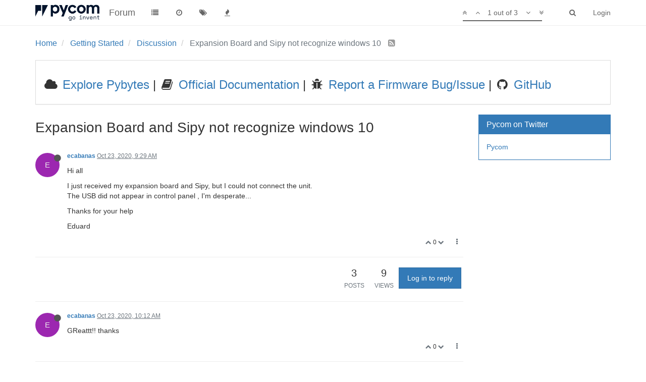

--- FILE ---
content_type: text/html; charset=utf-8
request_url: https://forum.pycom.io/topic/6482/expansion-board-and-sipy-not-recognize-windows-10
body_size: 9935
content:
<!DOCTYPE html>
<html lang="en-US" data-dir="ltr" style="direction: ltr;"  >
<head>
	<title>Expansion Board and Sipy not recognize windows 10 | Pycom user forum</title>
	<meta name="viewport" content="width&#x3D;device-width, initial-scale&#x3D;1.0" />
	<meta name="content-type" content="text/html; charset=UTF-8" />
	<meta name="apple-mobile-web-app-capable" content="yes" />
	<meta name="mobile-web-app-capable" content="yes" />
	<meta property="og:site_name" content="Forum" />
	<meta name="msapplication-badge" content="frequency=30; polling-uri=https://forum.pycom.io/sitemap.xml" />
	<meta name="keywords" content="pycom,micropython,esp32,wipy,lopy,sipy,fipy,pymakr,pymate,gpy,pybytes,pygate" />
	<meta name="msapplication-square150x150logo" content="/assets/uploads/system/pycom-logo-new-rp1.png" />
	<meta name="title" content="Expansion Board and Sipy not recognize windows 10" />
	<meta name="description" content="Hi all I just received my expansion board and Sipy, but I could not connect the unit. The USB did not appear in control panel , I&#x27;m desperate... Thanks for your help Eduard " />
	<meta property="og:title" content="Expansion Board and Sipy not recognize windows 10" />
	<meta property="og:description" content="Hi all I just received my expansion board and Sipy, but I could not connect the unit. The USB did not appear in control panel , I&#x27;m desperate... Thanks for your help Eduard " />
	<meta property="og:type" content="article" />
	<meta property="article:published_time" content="2020-10-23T09:29:05.838Z" />
	<meta property="article:modified_time" content="2020-10-23T10:12:49.545Z" />
	<meta property="article:section" content="Discussion" />
	<meta property="og:image" content="https://forum.pycom.io/assets/uploads/system/pycom-logo-new-rp1.png" />
	<meta property="og:image:url" content="https://forum.pycom.io/assets/uploads/system/pycom-logo-new-rp1.png" />
	<meta property="og:url" content="https://forum.pycom.io/topic/6482/expansion-board-and-sipy-not-recognize-windows-10" />
	
	<link rel="stylesheet" type="text/css" href="/assets/client.css?v=9tccg1u62u4" />
	<link rel="icon" type="image/x-icon" href="/assets/uploads/system/favicon.ico?v=9tccg1u62u4" />
	<link rel="manifest" href="/manifest.json" />
	<link rel="search" type="application/opensearchdescription+xml" title="Forum" href="/osd.xml" />
	<link rel="apple-touch-icon" href="/assets/uploads/system/touchicon-orig.png" />
	<link rel="icon" sizes="36x36" href="/assets/uploads/system/touchicon-36.png" />
	<link rel="icon" sizes="48x48" href="/assets/uploads/system/touchicon-48.png" />
	<link rel="icon" sizes="72x72" href="/assets/uploads/system/touchicon-72.png" />
	<link rel="icon" sizes="96x96" href="/assets/uploads/system/touchicon-96.png" />
	<link rel="icon" sizes="144x144" href="/assets/uploads/system/touchicon-144.png" />
	<link rel="icon" sizes="192x192" href="/assets/uploads/system/touchicon-192.png" />
	<link rel="prefetch" href="/assets/src/modules/composer.js?v=9tccg1u62u4" />
	<link rel="prefetch" href="/assets/src/modules/composer/uploads.js?v=9tccg1u62u4" />
	<link rel="prefetch" href="/assets/src/modules/composer/drafts.js?v=9tccg1u62u4" />
	<link rel="prefetch" href="/assets/src/modules/composer/tags.js?v=9tccg1u62u4" />
	<link rel="prefetch" href="/assets/src/modules/composer/categoryList.js?v=9tccg1u62u4" />
	<link rel="prefetch" href="/assets/src/modules/composer/resize.js?v=9tccg1u62u4" />
	<link rel="prefetch" href="/assets/src/modules/composer/autocomplete.js?v=9tccg1u62u4" />
	<link rel="prefetch" href="/assets/templates/composer.tpl?v=9tccg1u62u4" />
	<link rel="prefetch" href="/assets/language/en-US/topic.json?v=9tccg1u62u4" />
	<link rel="prefetch" href="/assets/language/en-US/modules.json?v=9tccg1u62u4" />
	<link rel="prefetch" href="/assets/language/en-US/tags.json?v=9tccg1u62u4" />
	<link rel="prefetch stylesheet" href="/plugins/nodebb-plugin-markdown/styles/monokai.css" />
	<link rel="prefetch" href="/assets/src/modules/highlight.js?v=9tccg1u62u4" />
	<link rel="prefetch" href="/assets/language/en-US/markdown.json?v=9tccg1u62u4" />
	<link rel="canonical" href="https://forum.pycom.io/topic/6482/expansion-board-and-sipy-not-recognize-windows-10" />
	<link rel="alternate" type="application/rss+xml" />
	<link rel="up" href="https://forum.pycom.io/category/25/discussion" />
	

	<script>
		var RELATIVE_PATH = "";
		var config = JSON.parse('{"relative_path":"","upload_url":"/assets/uploads","siteTitle":"Forum","browserTitle":"Pycom user forum","titleLayout":"&#123;pageTitle&#125; | &#123;browserTitle&#125;","showSiteTitle":true,"minimumTitleLength":3,"maximumTitleLength":255,"minimumPostLength":8,"maximumPostLength":32767,"minimumTagsPerTopic":0,"maximumTagsPerTopic":5,"minimumTagLength":3,"maximumTagLength":15,"useOutgoingLinksPage":true,"outgoingLinksWhitelist":"*.pycom.io","allowGuestHandles":false,"allowFileUploads":true,"allowTopicsThumbnail":false,"usePagination":true,"disableChat":false,"disableChatMessageEditing":false,"maximumChatMessageLength":1000,"socketioTransports":["polling","websocket"],"socketioOrigins":"https://forum.pycom.io:*","websocketAddress":"","maxReconnectionAttempts":5,"reconnectionDelay":3000,"topicsPerPage":20,"postsPerPage":20,"maximumFileSize":512,"theme:id":"nodebb-theme-persona","theme:src":"","defaultLang":"en-US","userLang":"en-US","loggedIn":false,"uid":-1,"cache-buster":"v=9tccg1u62u4","requireEmailConfirmation":false,"topicPostSort":"newest_to_oldest","categoryTopicSort":"newest_to_oldest","csrf_token":false,"searchEnabled":true,"bootswatchSkin":"","enablePostHistory":true,"notificationAlertTimeout":5000,"timeagoCutoff":30,"timeagoCodes":["af","ar","az-short","az","bg","bs","ca","cs","cy","da","de-short","de","dv","el","en-short","en","es-short","es","et","eu","fa-short","fa","fi","fr-short","fr","gl","he","hr","hu","hy","id","is","it-short","it","ja","jv","ko","ky","lt","lv","mk","nl","no","pl","pt-br-short","pt-br","pt-short","pt","ro","rs","ru","rw","si","sk","sl","sr","sv","th","tr-short","tr","uk","uz","vi","zh-CN","zh-TW"],"cookies":{"enabled":false,"message":"[[global:cookies.message]]","dismiss":"[[global:cookies.accept]]","link":"[[global:cookies.learn_more]]","link_url":"https:&#x2F;&#x2F;www.cookiesandyou.com"},"acpLang":"en-US","topicSearchEnabled":false,"hideSubCategories":false,"hideCategoryLastPost":false,"enableQuickReply":false,"composer-default":{},"markdown":{"highlight":1,"highlightLinesLanguageList":[],"theme":"monokai.css"}}');
		var app = {
			template: "topic",
			user: JSON.parse('{"uid":0,"username":"Guest","userslug":"","fullname":"Guest","email":"","icon:text":"?","icon:bgColor":"#aaa","groupTitle":"","status":"offline","reputation":0,"email:confirmed":false,"postcount":0,"topiccount":0,"profileviews":0,"banned":0,"banned:expire":0,"joindate":0,"lastonline":0,"lastposttime":0,"followingCount":0,"followerCount":0,"picture":"","groupTitleArray":[],"joindateISO":"","lastonlineISO":"","banned_until":0,"banned_until_readable":"Not Banned","unreadData":{"":{},"new":{},"watched":{},"unreplied":{}},"isAdmin":false,"isGlobalMod":false,"isMod":false,"privileges":{"chat":false,"upload:post:image":false,"upload:post:file":false,"search:content":false,"search:users":false,"search:tags":false,"view:users":false,"view:tags":true,"view:groups":false,"view:users:info":false},"offline":true,"isEmailConfirmSent":false}')
		};
	</script>

	
	<!-- Global site tag (gtag.js) - Google Analytics -->
<script async src="https://www.googletagmanager.com/gtag/js?id=UA-72107804-2"></script>
<script>
  window.dataLayer = window.dataLayer || [];
  function gtag(){dataLayer.push(arguments);}
  gtag('js', new Date());

  gtag('config', 'UA-72107804-2');
</script>

<!-- Start Alexa Certify Javascript -->
<script type="text/javascript">
_atrk_opts = { atrk_acct:"WpWNq1SZw320l9", domain:"pycom.io",dynamic: true};
(function() { var as = document.createElement('script'); as.type = 'text/javascript'; as.async = true; as.src = "https://certify-js.alexametrics.com/atrk.js"; var s = document.getElementsByTagName('script')[0];s.parentNode.insertBefore(as, s); })();
</script>
<noscript><img src="https://certify.alexametrics.com/atrk.gif?account=WpWNq1SZw320l9" style="display:none" height="1" width="1" alt="" /></noscript>
<!-- End Alexa Certify Javascript -->
<!-- Hotjar Tracking Code for https://forum.pycom.io/ -->
<script>
    (function(h,o,t,j,a,r){
        h.hj=h.hj||function(){(h.hj.q=h.hj.q||[]).push(arguments)};
        h._hjSettings={hjid:1704009,hjsv:6};
        a=o.getElementsByTagName('head')[0];
        r=o.createElement('script');r.async=1;
        r.src=t+h._hjSettings.hjid+j+h._hjSettings.hjsv;
        a.appendChild(r);
    })(window,document,'https://static.hotjar.com/c/hotjar-','.js?sv=');
</script>
	
	
</head>

<body class="page-topic page-topic-6482 page-topic-expansion-board-and-sipy-not-recognize-windows-10 page-topic-category-25 page-topic-category-discussion page-status-200 skin-noskin">
	<nav id="menu" class="slideout-menu hidden">
		<div class="menu-profile">
	
</div>

<section class="menu-section" data-section="navigation">
	<h3 class="menu-section-title">Navigation</h3>
	<ul class="menu-section-list"></ul>
</section>


	</nav>
	<nav id="chats-menu" class="slideout-menu hidden">
		
	</nav>

	<main id="panel" class="slideout-panel">
		<nav class="navbar navbar-default navbar-fixed-top header" id="header-menu" component="navbar">
			<div class="container">
							<div class="navbar-header">
				<button type="button" class="navbar-toggle pull-left" id="mobile-menu">
					<span component="notifications/icon" class="notification-icon fa fa-fw fa-bell-o unread-count" data-content="0"></span>
					<i class="fa fa-lg fa-fw fa-bars"></i>
				</button>
				<button type="button" class="navbar-toggle hidden" id="mobile-chats">
					<span component="chat/icon" class="notification-icon fa fa-fw fa-comments unread-count" data-content="0"></span>
					<i class="fa fa-lg fa-comment-o"></i>
				</button>

				
				<a href="https://www.pycom.io">
					<img alt="Welcome to the Pycom forum" class=" forum-logo" src="/assets/uploads/system/pycom-logo-new-rp1.png?v=9tccg1u62u4" />
				</a>
				
				
				<a href="/">
					<h1 class="navbar-brand forum-title">Forum</h1>
				</a>
				

				<div component="navbar/title" class="visible-xs hidden">
					<span></span>
				</div>
			</div>

			<div id="nav-dropdown" class="hidden-xs">
				
				
				<ul id="logged-out-menu" class="nav navbar-nav navbar-right">
					
					<li>
						<a href="/login">
							<i class="fa fa-sign-in fa-fw hidden-sm hidden-md hidden-lg"></i>
							<span>Login</span>
						</a>
					</li>
				</ul>
				
				
				<ul class="nav navbar-nav navbar-right">
					<li>
						<form id="search-form" class="navbar-form navbar-right hidden-xs" role="search" method="GET">
							<button id="search-button" type="button" class="btn btn-link"><i class="fa fa-search fa-fw" title="Search"></i></button>
							<div class="hidden" id="search-fields">
								<div class="form-group">
									<input autocomplete="off" type="text" class="form-control" placeholder="Search" name="query" value="">
									<a href="#"><i class="fa fa-gears fa-fw advanced-search-link"></i></a>
								</div>
								<button type="submit" class="btn btn-default hide">Search</button>
							</div>
						</form>
						<ul id="quick-search-results" class="dropdown-menu quick-search-results hidden">
							

						</ul>
					</li>
					<li class="visible-xs" id="search-menu">
						<a href="/search">
							<i class="fa fa-search fa-fw"></i> Search
						</a>
					</li>
				</ul>
				

				<ul class="nav navbar-nav navbar-right hidden-xs">
					<li>
						<a href="#" id="reconnect" class="hide" title="Looks like your connection to Forum was lost, please wait while we try to reconnect.">
							<i class="fa fa-check"></i>
						</a>
					</li>
				</ul>

				<ul class="nav navbar-nav navbar-right pagination-block visible-lg visible-md">
					<li class="dropdown">
						<a><i class="fa fa-angle-double-up pointer fa-fw pagetop"></i></a>
						<a><i class="fa fa-angle-up pointer fa-fw pageup"></i></a>

						<a href="#" class="dropdown-toggle" data-toggle="dropdown">
							<span class="pagination-text"></span>
						</a>

						<a><i class="fa fa-angle-down pointer fa-fw pagedown"></i></a>
						<a><i class="fa fa-angle-double-down pointer fa-fw pagebottom"></i></a>

						<div class="progress-container">
							<div class="progress-bar"></div>
						</div>

						<ul class="dropdown-menu" role="menu">
							<li>
  								<input type="text" class="form-control" id="indexInput" placeholder="Enter index">
  							</li>
						</ul>
					</li>
				</ul>

				<ul id="main-nav" class="nav navbar-nav">
					
					
					<li class="">
						<a class="navigation-link" href="/categories" title="Categories" >
							
							<i class="fa fa-fw fa-list" data-content=""></i>
							

							
							<span class="visible-xs-inline">Categories</span>
							
						</a>
					</li>
					
					
					
					<li class="">
						<a class="navigation-link" href="/recent" title="Recent" >
							
							<i class="fa fa-fw fa-clock-o" data-content=""></i>
							

							
							<span class="visible-xs-inline">Recent</span>
							
						</a>
					</li>
					
					
					
					<li class="">
						<a class="navigation-link" href="/tags" title="Tags" >
							
							<i class="fa fa-fw fa-tags" data-content=""></i>
							

							
							<span class="visible-xs-inline">Tags</span>
							
						</a>
					</li>
					
					
					
					<li class="">
						<a class="navigation-link" href="/popular" title="Popular" >
							
							<i class="fa fa-fw fa-fire" data-content=""></i>
							

							
							<span class="visible-xs-inline">Popular</span>
							
						</a>
					</li>
					
					
				</ul>

				
			</div>

			</div>
		</nav>
		<div class="container" id="content">
			<noscript>
		<div class="alert alert-danger">
			<p>
				Your browser does not seem to support JavaScript. As a result, your viewing experience will be diminished, and you may not be able to execute some actions.
			</p>
			<p>
				Please download a browser that supports JavaScript, or enable it if it's disabled (i.e. NoScript).
			</p>
		</div>
	</noscript>

<ol class="breadcrumb" itemscope="itemscope" itemprop="breadcrumb" itemtype="http://schema.org/BreadcrumbList">
	
	<li itemscope="itemscope" itemprop="itemListElement" itemtype="http://schema.org/ListItem" >
		<meta itemprop="position" content="0" />
		<a href="/" itemprop="item">
			<span itemprop="name">
				Home
				
			</span>
		</a>
	</li>
	
	<li itemscope="itemscope" itemprop="itemListElement" itemtype="http://schema.org/ListItem" >
		<meta itemprop="position" content="1" />
		<a href="/category/24/getting-started" itemprop="item">
			<span itemprop="name">
				Getting Started
				
			</span>
		</a>
	</li>
	
	<li itemscope="itemscope" itemprop="itemListElement" itemtype="http://schema.org/ListItem" >
		<meta itemprop="position" content="2" />
		<a href="/category/25/discussion" itemprop="item">
			<span itemprop="name">
				Discussion
				
			</span>
		</a>
	</li>
	
	<li component="breadcrumb/current" itemscope="itemscope" itemprop="itemListElement" itemtype="http://schema.org/ListItem" class="active">
		<meta itemprop="position" content="3" />
		
			<span itemprop="name">
				Expansion Board and Sipy not recognize windows 10
				
				
				<a target="_blank" href="/topic/6482.rss" itemprop="item"><i class="fa fa-rss-square"></i></a>
				
			</span>
		
	</li>
	
</ol>


<div data-widget-area="header">
	
	<div class="panel panel-default"><div class="panel-body"><table><tr><td><h3>
<i class="fa fa-fw fa-cloud"></i><a target="_blank" href="http://pybytes.pycom.io/"> Explore Pybytes</a> | 
<i class="fa fa-fw fa-book"></i><a target="_blank" href="https://docs.pycom.io"> Official Documentation</a> | 
<i class="fa fa-fw fa-bug"></i><a target="_blank" href="https://github.com/pycom/pycom-micropython-sigfox/issues"> Report a Firmware Bug/Issue</a> |
<i class="fa fa-fw fa-github"></i><a target="_blank" href="https://github.com/pycom"> GitHub</a></h3></td></tr></table></div></div>
	
</div>
<div class="row">
	<div class="topic col-lg-9 col-sm-12">

		<h1 component="post/header" class="hidden-xs" itemprop="name">

			<i class="pull-left fa fa-thumb-tack hidden" title="Pinned"></i>
			<i class="pull-left fa fa-lock hidden" title="Locked"></i>
			<i class="pull-left fa fa-arrow-circle-right hidden" title="Moved"></i>
			

			<span class="topic-title" component="topic/title">Expansion Board and Sipy not recognize windows 10</span>
		</h1>

		

		<div component="topic/deleted/message" class="alert alert-warning hidden clearfix">
    <span class="pull-left">This topic has been deleted. Only users with topic management privileges can see it.</span>
    <span class="pull-right">
        
    </span>
</div>

		<hr class="visible-xs" />

		<ul component="topic" class="posts" data-tid="6482" data-cid="25">
			
				<li component="post" class="" data-index="0" data-pid="35162" data-uid="6935" data-timestamp="1603445345838" data-username="ecabanas" data-userslug="ecabanas" itemscope itemtype="http://schema.org/Comment">
					<a component="post/anchor" data-index="0" id="0"></a>

					<meta itemprop="datePublished" content="2020-10-23T09:29:05.838Z">
					<meta itemprop="dateModified" content="">

					<div class="clearfix post-header">
	<div class="icon pull-left">
		<a href="/user/ecabanas">
			<span class="avatar  avatar-sm2x avatar-rounded" alt="ecabanas" title="ecabanas" data-uid="6935" component="user/picture" style="background-color: #9c27b0;">E</span>
			<i component="user/status" class="fa fa-circle status offline" title="Offline"></i>
		</a>
	</div>

	<small class="pull-left">
		<strong>
			<a href="/user/ecabanas" itemprop="author" data-username="ecabanas" data-uid="6935">ecabanas</a>
		</strong>

		

		

		<span class="visible-xs-inline-block visible-sm-inline-block visible-md-inline-block visible-lg-inline-block">
			<a class="permalink" href="/post/35162"><span class="timeago" title="2020-10-23T09:29:05.838Z"></span></a>

			<i component="post/edit-indicator" class="fa fa-pencil-square edit-icon hidden"></i>

			<small data-editor="" component="post/editor" class="hidden">last edited by  <span class="timeago" title=""></span></small>

			

			<span>
				
			</span>
		</span>
		<span class="bookmarked"><i class="fa fa-bookmark-o"></i></span>

	</small>
</div>

<br />

<div class="content" component="post/content" itemprop="text">
	<p dir="auto">Hi all</p>
<p dir="auto">I just received my expansion board and Sipy, but I could not connect the unit.<br />
The USB did not appear in control panel , I'm desperate...</p>
<p dir="auto">Thanks for your help</p>
<p dir="auto">Eduard</p>

</div>

<div class="clearfix post-footer">
	

	<small class="pull-right">
		<span class="post-tools">
			<a component="post/reply" href="#" class="no-select hidden">Reply</a>
			<a component="post/quote" href="#" class="no-select hidden">Quote</a>
		</span>

		
		<span class="votes">
			<a component="post/upvote" href="#" class="">
				<i class="fa fa-chevron-up"></i>
			</a>

			<span component="post/vote-count" data-votes="0">0</span>

			
			<a component="post/downvote" href="#" class="">
				<i class="fa fa-chevron-down"></i>
			</a>
			
		</span>
		

		<span component="post/tools" class="dropdown moderator-tools bottom-sheet ">
	<a href="#" data-toggle="dropdown"><i class="fa fa-fw fa-ellipsis-v"></i></a>
	<ul class="dropdown-menu dropdown-menu-right" role="menu"></ul>
</span>

	</small>

	
	<a component="post/reply-count" href="#" class="threaded-replies no-select hidden">
		<span component="post/reply-count/avatars" class="avatars ">
			
		</span>

		<span class="replies-count" component="post/reply-count/text" data-replies="0">1 Reply</span>
		<span class="replies-last hidden-xs">Last reply <span class="timeago" title=""></span></span>

		<i class="fa fa-fw fa-chevron-right" component="post/replies/open"></i>
		<i class="fa fa-fw fa-chevron-down hidden" component="post/replies/close"></i>
		<i class="fa fa-fw fa-spin fa-spinner hidden" component="post/replies/loading"></i>
	</a>
	
</div>

<hr />

					
					<div class="post-bar-placeholder"></div>
					
				</li>
			
				<li component="post" class="" data-index="1" data-pid="35165" data-uid="6935" data-timestamp="1603447969545" data-username="ecabanas" data-userslug="ecabanas" itemscope itemtype="http://schema.org/Comment">
					<a component="post/anchor" data-index="1" id="1"></a>

					<meta itemprop="datePublished" content="2020-10-23T10:12:49.545Z">
					<meta itemprop="dateModified" content="">

					<div class="clearfix post-header">
	<div class="icon pull-left">
		<a href="/user/ecabanas">
			<span class="avatar  avatar-sm2x avatar-rounded" alt="ecabanas" title="ecabanas" data-uid="6935" component="user/picture" style="background-color: #9c27b0;">E</span>
			<i component="user/status" class="fa fa-circle status offline" title="Offline"></i>
		</a>
	</div>

	<small class="pull-left">
		<strong>
			<a href="/user/ecabanas" itemprop="author" data-username="ecabanas" data-uid="6935">ecabanas</a>
		</strong>

		

		

		<span class="visible-xs-inline-block visible-sm-inline-block visible-md-inline-block visible-lg-inline-block">
			<a class="permalink" href="/post/35165"><span class="timeago" title="2020-10-23T10:12:49.545Z"></span></a>

			<i component="post/edit-indicator" class="fa fa-pencil-square edit-icon hidden"></i>

			<small data-editor="" component="post/editor" class="hidden">last edited by  <span class="timeago" title=""></span></small>

			

			<span>
				
			</span>
		</span>
		<span class="bookmarked"><i class="fa fa-bookmark-o"></i></span>

	</small>
</div>

<br />

<div class="content" component="post/content" itemprop="text">
	<p dir="auto">GReattt!! thanks</p>

</div>

<div class="clearfix post-footer">
	

	<small class="pull-right">
		<span class="post-tools">
			<a component="post/reply" href="#" class="no-select hidden">Reply</a>
			<a component="post/quote" href="#" class="no-select hidden">Quote</a>
		</span>

		
		<span class="votes">
			<a component="post/upvote" href="#" class="">
				<i class="fa fa-chevron-up"></i>
			</a>

			<span component="post/vote-count" data-votes="0">0</span>

			
			<a component="post/downvote" href="#" class="">
				<i class="fa fa-chevron-down"></i>
			</a>
			
		</span>
		

		<span component="post/tools" class="dropdown moderator-tools bottom-sheet ">
	<a href="#" data-toggle="dropdown"><i class="fa fa-fw fa-ellipsis-v"></i></a>
	<ul class="dropdown-menu dropdown-menu-right" role="menu"></ul>
</span>

	</small>

	
	<a component="post/reply-count" href="#" class="threaded-replies no-select hidden">
		<span component="post/reply-count/avatars" class="avatars ">
			
		</span>

		<span class="replies-count" component="post/reply-count/text" data-replies="0">1 Reply</span>
		<span class="replies-last hidden-xs">Last reply <span class="timeago" title=""></span></span>

		<i class="fa fa-fw fa-chevron-right" component="post/replies/open"></i>
		<i class="fa fa-fw fa-chevron-down hidden" component="post/replies/close"></i>
		<i class="fa fa-fw fa-spin fa-spinner hidden" component="post/replies/loading"></i>
	</a>
	
</div>

<hr />

					
				</li>
			
				<li component="post" class="" data-index="2" data-pid="35164" data-uid="6311" data-timestamp="1603446376057" data-username="Gijs" data-userslug="gijs" itemscope itemtype="http://schema.org/Comment">
					<a component="post/anchor" data-index="2" id="2"></a>

					<meta itemprop="datePublished" content="2020-10-23T09:46:16.057Z">
					<meta itemprop="dateModified" content="">

					<div class="clearfix post-header">
	<div class="icon pull-left">
		<a href="/user/gijs">
			<span class="avatar  avatar-sm2x avatar-rounded" alt="Gijs" title="Gijs" data-uid="6311" component="user/picture" style="background-color: #2196f3;">G</span>
			<i component="user/status" class="fa fa-circle status offline" title="Offline"></i>
		</a>
	</div>

	<small class="pull-left">
		<strong>
			<a href="/user/gijs" itemprop="author" data-username="Gijs" data-uid="6311">Gijs</a>
		</strong>

		

		

		<span class="visible-xs-inline-block visible-sm-inline-block visible-md-inline-block visible-lg-inline-block">
			<a class="permalink" href="/post/35164"><span class="timeago" title="2020-10-23T09:46:16.057Z"></span></a>

			<i component="post/edit-indicator" class="fa fa-pencil-square edit-icon hidden"></i>

			<small data-editor="" component="post/editor" class="hidden">last edited by  <span class="timeago" title=""></span></small>

			

			<span>
				
			</span>
		</span>
		<span class="bookmarked"><i class="fa fa-bookmark-o"></i></span>

	</small>
</div>

<br />

<div class="content" component="post/content" itemprop="text">
	<p dir="auto">Hi,</p>
<p dir="auto">Please check for me you are using a data USB cable (not a charging-only cable) and that you have inserted the module in the correct orientation (RGB LED over the USB connector)</p>
<p dir="auto">Let me know!<br />
Gijs</p>

</div>

<div class="clearfix post-footer">
	

	<small class="pull-right">
		<span class="post-tools">
			<a component="post/reply" href="#" class="no-select hidden">Reply</a>
			<a component="post/quote" href="#" class="no-select hidden">Quote</a>
		</span>

		
		<span class="votes">
			<a component="post/upvote" href="#" class="">
				<i class="fa fa-chevron-up"></i>
			</a>

			<span component="post/vote-count" data-votes="0">0</span>

			
			<a component="post/downvote" href="#" class="">
				<i class="fa fa-chevron-down"></i>
			</a>
			
		</span>
		

		<span component="post/tools" class="dropdown moderator-tools bottom-sheet ">
	<a href="#" data-toggle="dropdown"><i class="fa fa-fw fa-ellipsis-v"></i></a>
	<ul class="dropdown-menu dropdown-menu-right" role="menu"></ul>
</span>

	</small>

	
	<a component="post/reply-count" href="#" class="threaded-replies no-select hidden">
		<span component="post/reply-count/avatars" class="avatars ">
			
		</span>

		<span class="replies-count" component="post/reply-count/text" data-replies="0">1 Reply</span>
		<span class="replies-last hidden-xs">Last reply <span class="timeago" title=""></span></span>

		<i class="fa fa-fw fa-chevron-right" component="post/replies/open"></i>
		<i class="fa fa-fw fa-chevron-down hidden" component="post/replies/close"></i>
		<i class="fa fa-fw fa-spin fa-spinner hidden" component="post/replies/loading"></i>
	</a>
	
</div>

<hr />

					
				</li>
			
		</ul>

		

		<div class="post-bar">
			<div class="clearfix">
	<div class="tags pull-left">
		
	</div>

	<div component="topic/browsing-users">
	
</div>

	<div class="topic-main-buttons pull-right">
		<span class="loading-indicator btn pull-left hidden" done="0">
			<span class="hidden-xs">Loading More Posts</span> <i class="fa fa-refresh fa-spin"></i>
		</span>

		<div class="stats hidden-xs">
	<span component="topic/post-count" class="human-readable-number" title="3">3</span><br />
	<small>Posts</small>
</div>
<div class="stats hidden-xs">
	<span class="human-readable-number" title="9">9</span><br />
	<small>Views</small>
</div>

		<div component="topic/reply/container" class="btn-group action-bar bottom-sheet hidden">
	<a href="/compose?tid=6482&title=Expansion Board and Sipy not recognize windows 10" class="btn btn-primary" component="topic/reply" data-ajaxify="false" role="button"><i class="fa fa-reply visible-xs-inline"></i><span class="visible-sm-inline visible-md-inline visible-lg-inline"> Reply</span></a>
	<button type="button" class="btn btn-info dropdown-toggle" data-toggle="dropdown">
		<span class="caret"></span>
	</button>
	<ul class="dropdown-menu pull-right" role="menu">
		<li><a href="#" component="topic/reply-as-topic">Reply as topic</a></li>
	</ul>
</div>




<a component="topic/reply/guest" href="/login" class="btn btn-primary">Log in to reply</a>



		

		

		

		<div class="pull-right">&nbsp;
		
		</div>
	</div>
</div>
<hr/>
		</div>

		
		<div component="pagination" class="text-center pagination-container hidden">
	<ul class="pagination hidden-xs">
		<li class="previous pull-left disabled">
			<a href="?" data-page="1"><i class="fa fa-chevron-left"></i> </a>
		</li>

		

		<li class="next pull-right disabled">
			<a href="?" data-page="1"> <i class="fa fa-chevron-right"></i></a>
		</li>
	</ul>

	<ul class="pagination hidden-sm hidden-md hidden-lg">
		<li class="first disabled">
			<a href="?" data-page="1"><i class="fa fa-fast-backward"></i> </a>
		</li>

		<li class="previous disabled">
			<a href="?" data-page="1"><i class="fa fa-chevron-left"></i> </a>
		</li>

		<li component="pagination/select-page" class="page select-page">
			<a href="#">1 / 1</a>
		</li>

		<li class="next disabled">
			<a href="?" data-page="1"> <i class="fa fa-chevron-right"></i></a>
		</li>

		<li class="last disabled">
			<a href="?" data-page="1"><i class="fa fa-fast-forward"></i> </a>
		</li>
	</ul>
</div>
		

		<div class="navigator-thumb text-center hidden">
			<strong class="text"></strong><br/>
			<span class="time"></span>
		</div>
		<div class="visible-xs visible-sm pagination-block text-center">
			<div class="progress-bar"></div>
			<div class="wrapper">
				<i class="fa fa-2x fa-angle-double-up pointer fa-fw pagetop"></i>
				<i class="fa fa-2x fa-angle-up pointer fa-fw pageup"></i>
				<span class="pagination-text"></span>
				<i class="fa fa-2x fa-angle-down pointer fa-fw pagedown"></i>
				<i class="fa fa-2x fa-angle-double-down pointer fa-fw pagebottom"></i>
			</div>
		</div>
	</div>
	<div data-widget-area="sidebar" class="col-lg-3 col-sm-12 ">
		
		<div class="panel ui-draggable-handle panel-primary"><div class="panel-heading"><h3 class="panel-title">Pycom on Twitter</h3></div><div class="panel-body"><a class="twitter-timeline" data-height="800" href="https://twitter.com/pycomIOT">Pycom</a> <script async src="//platform.twitter.com/widgets.js" charset="utf-8"></script></div></div>
		
	</div>
</div>

<div data-widget-area="footer">
	
</div>


<script id="ajaxify-data" type="application/json">{"tid":6482,"uid":6935,"cid":25,"mainPid":35162,"title":"Expansion Board and Sipy not recognize windows 10","slug":"6482/expansion-board-and-sipy-not-recognize-windows-10","timestamp":1603445345838,"lastposttime":1603447969545,"postcount":3,"viewcount":9,"teaserPid":35165,"deleted":0,"locked":0,"pinned":0,"upvotes":0,"downvotes":0,"deleterUid":0,"titleRaw":"Expansion Board and Sipy not recognize windows 10","timestampISO":"2020-10-23T09:29:05.838Z","lastposttimeISO":"2020-10-23T10:12:49.545Z","votes":0,"tags":[],"posts":[{"pid":35162,"uid":6935,"tid":6482,"content":"<p dir=\"auto\">Hi all<\/p>\n<p dir=\"auto\">I just received my expansion board and Sipy, but I could not connect the unit.<br />\nThe USB did not appear in control panel , I'm desperate...<\/p>\n<p dir=\"auto\">Thanks for your help<\/p>\n<p dir=\"auto\">Eduard<\/p>\n","timestamp":1603445345838,"deleted":0,"upvotes":0,"downvotes":0,"deleterUid":0,"edited":0,"votes":0,"timestampISO":"2020-10-23T09:29:05.838Z","editedISO":"","index":0,"user":{"uid":6935,"username":"ecabanas","fullname":"","userslug":"ecabanas","reputation":0,"postcount":30,"topiccount":12,"picture":null,"signature":"","banned":0,"banned:expire":0,"status":"offline","lastonline":1609518316794,"groupTitle":null,"groupTitleArray":[],"icon:text":"E","icon:bgColor":"#9c27b0","lastonlineISO":"2021-01-01T16:25:16.794Z","banned_until":0,"banned_until_readable":"Not Banned","selectedGroups":[],"custom_profile_info":[]},"editor":null,"bookmarked":false,"upvoted":false,"downvoted":false,"replies":{"hasMore":false,"users":[],"text":"[[topic:one_reply_to_this_post]]","count":0},"selfPost":false,"display_edit_tools":false,"display_delete_tools":false,"display_moderator_tools":false,"display_move_tools":false,"display_post_menu":true},{"pid":35165,"uid":6935,"tid":6482,"content":"<p dir=\"auto\">GReattt!! thanks<\/p>\n","timestamp":1603447969545,"deleted":0,"upvotes":0,"downvotes":0,"deleterUid":0,"edited":0,"votes":0,"timestampISO":"2020-10-23T10:12:49.545Z","editedISO":"","index":1,"user":{"uid":6935,"username":"ecabanas","fullname":"","userslug":"ecabanas","reputation":0,"postcount":30,"topiccount":12,"picture":null,"signature":"","banned":0,"banned:expire":0,"status":"offline","lastonline":1609518316794,"groupTitle":null,"groupTitleArray":[],"icon:text":"E","icon:bgColor":"#9c27b0","lastonlineISO":"2021-01-01T16:25:16.794Z","banned_until":0,"banned_until_readable":"Not Banned","selectedGroups":[],"custom_profile_info":[]},"editor":null,"bookmarked":false,"upvoted":false,"downvoted":false,"replies":{"hasMore":false,"users":[],"text":"[[topic:one_reply_to_this_post]]","count":0},"selfPost":false,"display_edit_tools":false,"display_delete_tools":false,"display_moderator_tools":false,"display_move_tools":false,"display_post_menu":true},{"pid":35164,"uid":6311,"tid":6482,"content":"<p dir=\"auto\">Hi,<\/p>\n<p dir=\"auto\">Please check for me you are using a data USB cable (not a charging-only cable) and that you have inserted the module in the correct orientation (RGB LED over the USB connector)<\/p>\n<p dir=\"auto\">Let me know!<br />\nGijs<\/p>\n","timestamp":1603446376057,"deleted":0,"upvotes":0,"downvotes":0,"deleterUid":0,"edited":0,"votes":0,"timestampISO":"2020-10-23T09:46:16.057Z","editedISO":"","index":2,"user":{"uid":6311,"username":"Gijs","userslug":"gijs","reputation":272,"postcount":938,"topiccount":1,"picture":null,"signature":"","banned":0,"banned:expire":0,"status":"offline","lastonline":1631885332964,"groupTitle":null,"groupTitleArray":[],"icon:text":"G","icon:bgColor":"#2196f3","lastonlineISO":"2021-09-17T13:28:52.964Z","banned_until":0,"banned_until_readable":"Not Banned","selectedGroups":[],"custom_profile_info":[]},"editor":null,"bookmarked":false,"upvoted":false,"downvoted":false,"replies":{"hasMore":false,"users":[],"text":"[[topic:one_reply_to_this_post]]","count":0},"selfPost":false,"display_edit_tools":false,"display_delete_tools":false,"display_moderator_tools":false,"display_move_tools":false,"display_post_menu":true}],"category":{"cid":25,"name":"Discussion","description":"General discussion for getting started and support","descriptionParsed":"<p>General discussion for getting started and support<\/p>\n","icon":"fa-comments","bgColor":"#323c50","color":"#fff","slug":"25/discussion","parentCid":24,"topic_count":723,"post_count":3437,"disabled":0,"order":1,"link":"","numRecentReplies":1,"class":"col-md-3 col-xs-6","imageClass":"cover","isSection":0,"totalPostCount":3437,"totalTopicCount":723},"tagWhitelist":[],"thread_tools":[],"isFollowing":false,"isNotFollowing":true,"isIgnoring":false,"bookmark":null,"postSharing":[{"id":"facebook","name":"Facebook","class":"fa-facebook","activated":true},{"id":"twitter","name":"Twitter","class":"fa-twitter","activated":true}],"deleter":null,"merger":null,"related":[],"unreplied":false,"icons":[],"breadcrumbs":[{"text":"[[global:home]]","url":"/"},{"text":"Getting Started","url":"/category/24/getting-started"},{"text":"Discussion","url":"/category/25/discussion"},{"text":"Expansion Board and Sipy not recognize windows 10"}],"privileges":{"topics:reply":false,"topics:read":true,"topics:tag":false,"topics:delete":false,"posts:edit":false,"posts:history":false,"posts:delete":false,"posts:view_deleted":false,"read":true,"purge":false,"view_thread_tools":false,"editable":false,"deletable":false,"view_deleted":false,"isAdminOrMod":false,"disabled":0,"tid":"6482","uid":-1},"topicStaleDays":7,"reputation:disabled":0,"downvote:disabled":0,"feeds:disableRSS":0,"bookmarkThreshold":5,"necroThreshold":7,"postEditDuration":0,"postDeleteDuration":0,"scrollToMyPost":true,"allowMultipleBadges":false,"privateUploads":false,"rssFeedUrl":"/topic/6482.rss","postIndex":1,"pagination":{"prev":{"page":1,"active":false},"next":{"page":1,"active":false},"first":{"page":1,"active":true},"last":{"page":1,"active":true},"rel":[],"pages":[],"currentPage":1,"pageCount":1},"loggedIn":false,"relative_path":"","template":{"name":"topic","topic":true},"url":"/topic/6482/expansion-board-and-sipy-not-recognize-windows-10","bodyClass":"page-topic page-topic-6482 page-topic-expansion-board-and-sipy-not-recognize-windows-10 page-topic-category-25 page-topic-category-discussion page-status-200","loggedInUser":{"uid":0,"username":"[[global:guest]]","picture":"","icon:text":"?","icon:bgColor":"#aaa"},"_header":{"tags":{"meta":[{"name":"viewport","content":"width&#x3D;device-width, initial-scale&#x3D;1.0"},{"name":"content-type","content":"text/html; charset=UTF-8","noEscape":true},{"name":"apple-mobile-web-app-capable","content":"yes"},{"name":"mobile-web-app-capable","content":"yes"},{"property":"og:site_name","content":"Forum"},{"name":"msapplication-badge","content":"frequency=30; polling-uri=https://forum.pycom.io/sitemap.xml","noEscape":true},{"name":"keywords","content":"pycom,micropython,esp32,wipy,lopy,sipy,fipy,pymakr,pymate,gpy,pybytes,pygate"},{"name":"msapplication-square150x150logo","content":"/assets/uploads/system/pycom-logo-new-rp1.png","noEscape":true},{"name":"title","content":"Expansion Board and Sipy not recognize windows 10"},{"name":"description","content":"Hi all I just received my expansion board and Sipy, but I could not connect the unit. The USB did not appear in control panel , I&#x27;m desperate... Thanks for your help Eduard "},{"property":"og:title","content":"Expansion Board and Sipy not recognize windows 10"},{"property":"og:description","content":"Hi all I just received my expansion board and Sipy, but I could not connect the unit. The USB did not appear in control panel , I&#x27;m desperate... Thanks for your help Eduard "},{"property":"og:type","content":"article"},{"property":"article:published_time","content":"2020-10-23T09:29:05.838Z"},{"property":"article:modified_time","content":"2020-10-23T10:12:49.545Z"},{"property":"article:section","content":"Discussion"},{"property":"og:image","content":"https://forum.pycom.io/assets/uploads/system/pycom-logo-new-rp1.png","noEscape":true},{"property":"og:image:url","content":"https://forum.pycom.io/assets/uploads/system/pycom-logo-new-rp1.png","noEscape":true},{"content":"https://forum.pycom.io/topic/6482/expansion-board-and-sipy-not-recognize-windows-10","property":"og:url"}],"link":[{"rel":"icon","type":"image/x-icon","href":"/assets/uploads/system/favicon.ico?v=9tccg1u62u4"},{"rel":"manifest","href":"/manifest.json"},{"rel":"search","type":"application/opensearchdescription+xml","title":"Forum","href":"/osd.xml"},{"rel":"apple-touch-icon","href":"/assets/uploads/system/touchicon-orig.png"},{"rel":"icon","sizes":"36x36","href":"/assets/uploads/system/touchicon-36.png"},{"rel":"icon","sizes":"48x48","href":"/assets/uploads/system/touchicon-48.png"},{"rel":"icon","sizes":"72x72","href":"/assets/uploads/system/touchicon-72.png"},{"rel":"icon","sizes":"96x96","href":"/assets/uploads/system/touchicon-96.png"},{"rel":"icon","sizes":"144x144","href":"/assets/uploads/system/touchicon-144.png"},{"rel":"icon","sizes":"192x192","href":"/assets/uploads/system/touchicon-192.png"},{"rel":"prefetch","href":"/assets/src/modules/composer.js?v=9tccg1u62u4"},{"rel":"prefetch","href":"/assets/src/modules/composer/uploads.js?v=9tccg1u62u4"},{"rel":"prefetch","href":"/assets/src/modules/composer/drafts.js?v=9tccg1u62u4"},{"rel":"prefetch","href":"/assets/src/modules/composer/tags.js?v=9tccg1u62u4"},{"rel":"prefetch","href":"/assets/src/modules/composer/categoryList.js?v=9tccg1u62u4"},{"rel":"prefetch","href":"/assets/src/modules/composer/resize.js?v=9tccg1u62u4"},{"rel":"prefetch","href":"/assets/src/modules/composer/autocomplete.js?v=9tccg1u62u4"},{"rel":"prefetch","href":"/assets/templates/composer.tpl?v=9tccg1u62u4"},{"rel":"prefetch","href":"/assets/language/en-US/topic.json?v=9tccg1u62u4"},{"rel":"prefetch","href":"/assets/language/en-US/modules.json?v=9tccg1u62u4"},{"rel":"prefetch","href":"/assets/language/en-US/tags.json?v=9tccg1u62u4"},{"rel":"prefetch stylesheet","type":"","href":"/plugins/nodebb-plugin-markdown/styles/monokai.css"},{"rel":"prefetch","href":"/assets/src/modules/highlight.js?v=9tccg1u62u4"},{"rel":"prefetch","href":"/assets/language/en-US/markdown.json?v=9tccg1u62u4"},{"rel":"canonical","href":"https://forum.pycom.io/topic/6482/expansion-board-and-sipy-not-recognize-windows-10"},{"rel":"alternate","type":"application/rss+xml"},{"rel":"up","href":"https://forum.pycom.io/category/25/discussion"}]}},"widgets":{"sidebar":[{"html":"<div class=\"panel ui-draggable-handle panel-primary\"><div class=\"panel-heading\"><h3 class=\"panel-title\">Pycom on Twitter<\/h3><\/div><div class=\"panel-body\"><a class=\"twitter-timeline\" data-height=\"800\" href=\"https://twitter.com/pycomIOT\">Pycom<\/a> <script async src=\"//platform.twitter.com/widgets.js\" charset=\"utf-8\"><\/script><\/div><\/div>"}],"header":[{"html":"<div class=\"panel panel-default\"><div class=\"panel-body\"><table><tr><td><h3>\r\n<i class=\"fa fa-fw fa-cloud\"><\/i><a target=\"_blank\" href=\"http://pybytes.pycom.io/\"> Explore Pybytes<\/a> | \r\n<i class=\"fa fa-fw fa-book\"><\/i><a target=\"_blank\" href=\"https://docs.pycom.io\"> Official Documentation<\/a> | \r\n<i class=\"fa fa-fw fa-bug\"><\/i><a target=\"_blank\" href=\"https://github.com/pycom/pycom-micropython-sigfox/issues\"> Report a Firmware Bug/Issue<\/a> |\r\n<i class=\"fa fa-fw fa-github\"><\/i><a target=\"_blank\" href=\"https://github.com/pycom\"> GitHub<\/a><\/h3><\/td><\/tr><\/table><\/div><\/div>"}]}}</script>		</div><!-- /.container#content -->
	</main>
	


	<script defer src="/assets/nodebb.min.js?v=9tccg1u62u4"></script>

	
	<script defer type="text/javascript" src="/assets/vendor/jquery/timeago/locales/jquery.timeago.en.js"></script>
	

	<script>
		window.addEventListener('DOMContentLoaded', function () {
			require(['forum/footer']);

			
			
			
		});
	</script>

	<div class="hide">
	<script>
	window.addEventListener('load', function () {
		define(config.relative_path + '/assets/templates/500.js', function () {
			function compiled(helpers, context, get, iter, helper) {
				return '<div class="alert alert-danger">\n\t<strong>Internal Error.</strong>\n\t<p>Oops! Looks like something went wrong!</p>\n\t<p>' + 
					helpers.__escape(get(context && context['path'])) + '</p>\n\t' + 
					(get(context && context['error']) ? '<p>' + helpers.__escape(get(context && context['error'])) + '</p>' : '') + '\n\n\t' + 
					(get(context && context['returnLink']) ? '\n\t<p>Press back to return to the previous page</p>\n\t' : '') + '\n</div>\n';
			}

			return compiled;
		});
	});
</script>
	</div>
</body>
</html>


--- FILE ---
content_type: text/plain; charset=UTF-8
request_url: https://forum.pycom.io/socket.io/?EIO=3&transport=polling&t=PlWV4-N
body_size: 5
content:
96:0{"sid":"Rt-u-u8dABvgwW4iBvng","upgrades":["websocket"],"pingInterval":25000,"pingTimeout":5000}